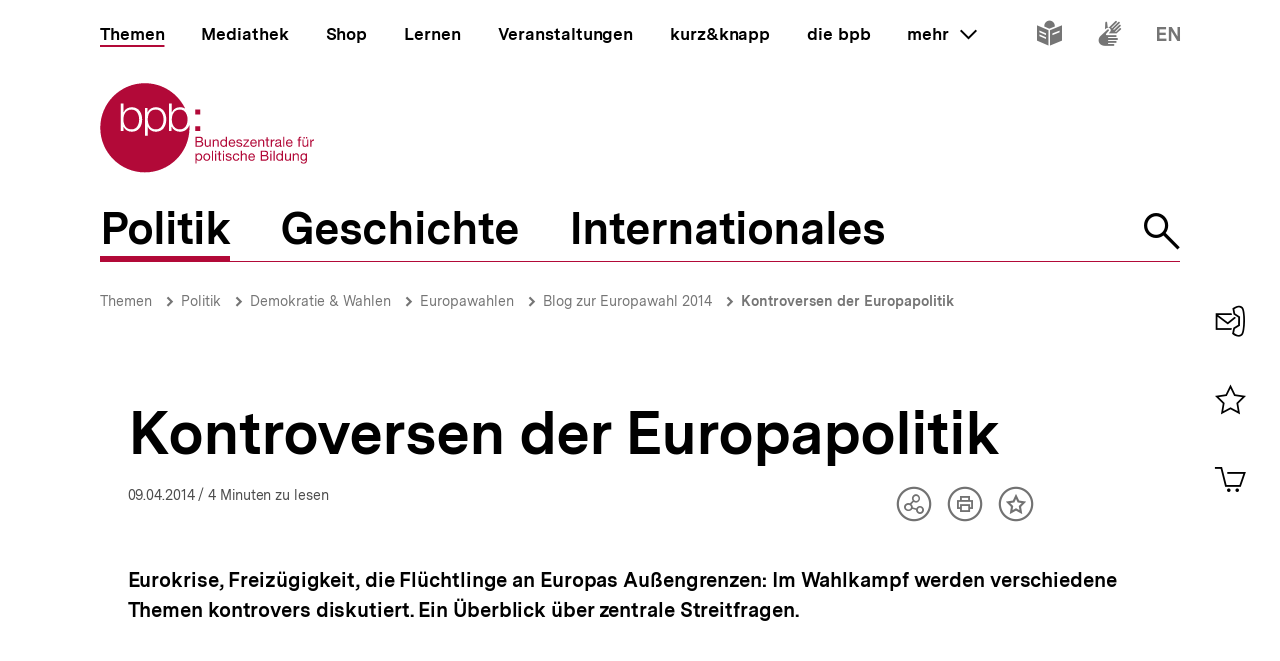

--- FILE ---
content_type: text/javascript
request_url: https://www.bpb.de/themes/custom/bpbtheme/assets/js/2817.975bdf87031920e7f3fa.js
body_size: 3322
content:
(self.webpackChunkbpb_2019=self.webpackChunkbpb_2019||[]).push([[2817],{44174:function(e){e.exports=function(e,t,i,n){for(var r=-1,l=null==e?0:e.length;++r<l;){var o=e[r];t(n,o,i(o),e)}return n}},34865:function(e,t,i){var n=i(89465),r=i(77813),l=Object.prototype.hasOwnProperty;e.exports=function(e,t,i){var o=e[t];l.call(e,t)&&r(o,i)&&(void 0!==i||t in e)||n(e,t,i)}},81119:function(e,t,i){var n=i(89881);e.exports=function(e,t,i,r){return n(e,(function(e,n,l){t(r,e,i(e),l)})),r}},89465:function(e,t,i){var n=i(38777);e.exports=function(e,t,i){"__proto__"==t&&n?n(e,t,{configurable:!0,enumerable:!0,value:i,writable:!0}):e[t]=i}},25970:function(e,t,i){var n=i(63012),r=i(79095);e.exports=function(e,t){return n(e,t,(function(t,i){return r(e,i)}))}},63012:function(e,t,i){var n=i(97786),r=i(10611),l=i(71811);e.exports=function(e,t,i){for(var o=-1,s=t.length,a={};++o<s;){var u=t[o],d=n(e,u);i(d,u)&&r(a,l(u,e),d)}return a}},10611:function(e,t,i){var n=i(34865),r=i(71811),l=i(65776),o=i(13218),s=i(40327);e.exports=function(e,t,i,a){if(!o(e))return e;for(var u=-1,d=(t=r(t,e)).length,c=d-1,f=e;null!=f&&++u<d;){var p=s(t[u]),h=i;if("__proto__"===p||"constructor"===p||"prototype"===p)return e;if(u!=c){var y=f[p];void 0===(h=a?a(y,p,f):void 0)&&(h=o(y)?y:l(t[u+1])?[]:{})}n(f,p,h),f=f[p]}return e}},55189:function(e,t,i){var n=i(44174),r=i(81119),l=i(67206),o=i(1469);e.exports=function(e,t){return function(i,s){var a=o(i)?n:r,u=t?t():{};return a(i,e,l(s,2),u)}}},99021:function(e,t,i){var n=i(85564),r=i(45357),l=i(30061);e.exports=function(e){return l(r(e,void 0,n),e+"")}},85564:function(e,t,i){var n=i(21078);e.exports=function(e){return(null==e?0:e.length)?n(e,1):[]}},7739:function(e,t,i){var n=i(89465),r=i(55189),l=Object.prototype.hasOwnProperty,o=r((function(e,t,i){l.call(e,i)?e[i].push(t):n(e,i,[t])}));e.exports=o},78718:function(e,t,i){var n=i(25970),r=i(99021)((function(e,t){return null==e?{}:n(e,t)}));e.exports=r},42710:function(e,t,i){"use strict";i.r(t),i.d(t,{FieldUpdate:function(){return b},UPDATE_TYPES:function(){return y},default:function(){return m}});i(68309),i(26699),i(32023),i(26833),i(66992),i(38559),i(57327),i(41539),i(2707),i(69720),i(69070),i(21249),i(47941),i(92222),i(54747),i(91038),i(78783),i(47042),i(82526),i(41817),i(32165),i(33948),i(74916),i(38880),i(49337),i(33321);var n=i(78718),r=i.n(n),l=i(7739),o=i.n(l),s=i(80129),a=i.n(s);function u(e,t){var i=Object.keys(e);if(Object.getOwnPropertySymbols){var n=Object.getOwnPropertySymbols(e);t&&(n=n.filter((function(t){return Object.getOwnPropertyDescriptor(e,t).enumerable}))),i.push.apply(i,n)}return i}function d(e){for(var t=1;t<arguments.length;t++){var i=null!=arguments[t]?arguments[t]:{};t%2?u(Object(i),!0).forEach((function(t){c(e,t,i[t])})):Object.getOwnPropertyDescriptors?Object.defineProperties(e,Object.getOwnPropertyDescriptors(i)):u(Object(i)).forEach((function(t){Object.defineProperty(e,t,Object.getOwnPropertyDescriptor(i,t))}))}return e}function c(e,t,i){return t in e?Object.defineProperty(e,t,{value:i,enumerable:!0,configurable:!0,writable:!0}):e[t]=i,e}function f(e,t){return function(e){if(Array.isArray(e))return e}(e)||function(e,t){var i=null==e?null:"undefined"!==typeof Symbol&&e[Symbol.iterator]||e["@@iterator"];if(null==i)return;var n,r,l=[],o=!0,s=!1;try{for(i=i.call(e);!(o=(n=i.next()).done)&&(l.push(n.value),!t||l.length!==t);o=!0);}catch(a){s=!0,r=a}finally{try{o||null==i.return||i.return()}finally{if(s)throw r}}return l}(e,t)||function(e,t){if(!e)return;if("string"===typeof e)return p(e,t);var i=Object.prototype.toString.call(e).slice(8,-1);"Object"===i&&e.constructor&&(i=e.constructor.name);if("Map"===i||"Set"===i)return Array.from(e);if("Arguments"===i||/^(?:Ui|I)nt(?:8|16|32)(?:Clamped)?Array$/.test(i))return p(e,t)}(e,t)||function(){throw new TypeError("Invalid attempt to destructure non-iterable instance.\nIn order to be iterable, non-array objects must have a [Symbol.iterator]() method.")}()}function p(e,t){(null==t||t>e.length)&&(t=e.length);for(var i=0,n=new Array(t);i<t;i++)n[i]=e[i];return n}function h(e,t){for(var i=0;i<t.length;i++){var n=t[i];n.enumerable=n.enumerable||!1,n.configurable=!0,"value"in n&&(n.writable=!0),Object.defineProperty(e,n.key,n)}}var y={attribute:"attribute",class:"class",modifierClass:"modifierClass",initialValue:"initialValue"},b=function(){function e(t){var i=t.name,n=t.type,r=t.value;!function(e,t){if(!(e instanceof t))throw new TypeError("Cannot call a class as a function")}(this,e),Object.values(y).includes(n)||console.error("Invalid Type ",this.type,y),this.name=i,this.type=n,this.value=r}var t,i,n;return t=e,(i=[{key:"toObject",value:function(){return this}}])&&h(t.prototype,i),n&&h(t,n),Object.defineProperty(t,"prototype",{writable:!1}),e}();var v={provide:function(){var e=this,t={};return Object.defineProperty(t,"uuid",{enumerable:!0,get:function(){return e.uuid}}),Object.defineProperty(t,"fields",{enumerable:!0,get:function(){return e.internalFields}}),Object.defineProperty(t,"dirtyFields",{enumerable:!0,get:function(){return e.dirtyFields}}),Object.defineProperty(t,"isDirty",{enumerable:!0,get:function(){return e.isDirty}}),Object.defineProperty(t,"errorFields",{enumerable:!0,get:function(){return e.errorFields}}),Object.defineProperty(t,"fieldUpdateHistory",{enumerable:!0,get:function(){return e.fieldUpdateHistory}}),{formContext:t,getFieldValue:this.getFieldValue,storeFieldValue:this.storeFieldValue,deleteField:this.deleteField,resetForm:this.resetForm,getFields:this.getFields,getInitialFields:this.getInitialFields,submit:this.submit,setPreStoredFields:this.setPreStoredFields,addFieldUpdate:this.addFieldUpdate,deleteFieldUpdate:this.deleteFieldUpdate,setFieldUpdate:this.setFieldUpdate,getFieldUpdatesByName:this.getFieldUpdatesByName,submitForm:this.submit}},model:{prop:"fields",event:"change"},props:{action:{type:String,default:""},method:{type:String,default:"POST"},enctype:{type:String,default:""},target:{type:String,default:""},fields:{type:Object,default:function(){return{}}},beforeSubmitHook:{type:Function,default:function(){return function(){return!0}}}},data:function(){return{fieldUpdateHistory:{},preStoredFields:{},initialFields:{},internalFields:{},errorFields:[],uuid:this.$uuid.v1()}},computed:{dirtyFields:function(){var e=this,t=Object.entries(this.internalFields).filter((function(t){var i=f(t,2),n=i[0],r=i[1];return e.initialFields[n]!==r})).map((function(e){return f(e,1)[0]}));return t},isDirty:function(){return this.dirtyFields.length>0},fieldUpdatesByName:function(){return o()(Object.values(this.fieldUpdateHistory),"name")}},watch:{fields:{deep:!0,handler:function(e){this.internalFields=e}},internalFields:{deep:!0,handler:function(e){this.$emit("change",e)}}},mounted:function(){!this.fields||Object.keys(this.preStoredFields).length>0||this.setPreStoredFields(this.fields)},methods:{submit:function(e){if(this.beforeSubmitHook(this.internalFields))if("GET"!==this.method){var t,i=document.createElement("form");i.style.display="none",i.action=this.action,i.method=this.method,i.target=this.target,i.enctype=this.enctype;var n=document.createElement("input");n.type="hidden",n.name="data",n.value=JSON.stringify(this.internalFields),this.$el.querySelectorAll('[type="file"]').forEach((function(e){var t=e.cloneNode(!0),n=new DataTransfer;Array.from(e.files).forEach((function(e){n.items.add(new File([e.slice(0,e.size,e.type)],e.name))})),t.files=n.files,i.appendChild(t)})),i.appendChild(n);var r=document.body.appendChild(i);i.submit(),r.remove()}else{var l=(t=this.internalFields,Object.fromEntries(Object.entries(t).sort((function(e){return f(e,1)[0]})).filter((function(e){var t=f(e,2),i=(t[0],t[1]);return null!=i&&""!=i})))),o=a().stringify(l,{arrayFormat:"indices",encode:!1});window.location.href="".concat(this.action,"?").concat(o)}},addFieldUpdate:function(e){var t=e.name,i=e.type,n=e.value;if(!Object.values(y).includes(i))return!1;var r=new b(t,i,n),l=this.$uuid.v1();return this.$set(this.fieldUpdateHistory,l,r),l},setFieldUpdate:function(e,t){return this.$set(this.fieldUpdateHistory,e,t.toObject()),e},deleteFieldUpdate:function(e){this.$delete(this.fieldUpdateHistory,e)},getFieldUpdatesByName:function(e){return o()(this.fieldUpdatesByName[e],"type")},setPreStoredFields:function(e){var t=r()(e,Object.keys(this.internalFields));this.internalFields=d(d({},this.internalFields),t),this.preStoredFields=JSON.parse(JSON.stringify(e))},getFields:function(){return this.internalFields||{}},getInitialFields:function(){return this.initialFields||{}},getFieldValue:function(e){return this.internalFields[e]||""},storeFieldValue:function(e,t){var i=void 0===this.internalFields[e];i&&this.$set(this.initialFields,e,t);var n=this.preStoredFields[e];i&&n?this.$set(this.internalFields,e,n):this.$set(this.internalFields,e,t)},deleteField:function(e){this.$delete(this.internalFields,e),this.$delete(this.initialFields,e)},resetForm:function(e){var t=this,i=e.keepFields;if(JSON.stringify(this.internalFields)!==JSON.stringify(this.initialFields)){var n=Object.fromEntries(i.map((function(e){return[e,t.internalFields[e]]})));this.internalFields=JSON.parse(JSON.stringify(d(d({},this.initialFields),n)))}}}},F=(0,i(51900).Z)(v,(function(){var e=this;return(0,e._self._c)("form",{attrs:{action:e.action,enctype:e.enctype,method:e.method},on:{submit:function(t){return t.preventDefault(),e.submit.apply(null,arguments)}}},[e._t("default")],2)}),[],!1,null,null,null),m=F.exports},24654:function(){}}]);
//# sourceMappingURL=2817.975bdf87031920e7f3fa.js.map